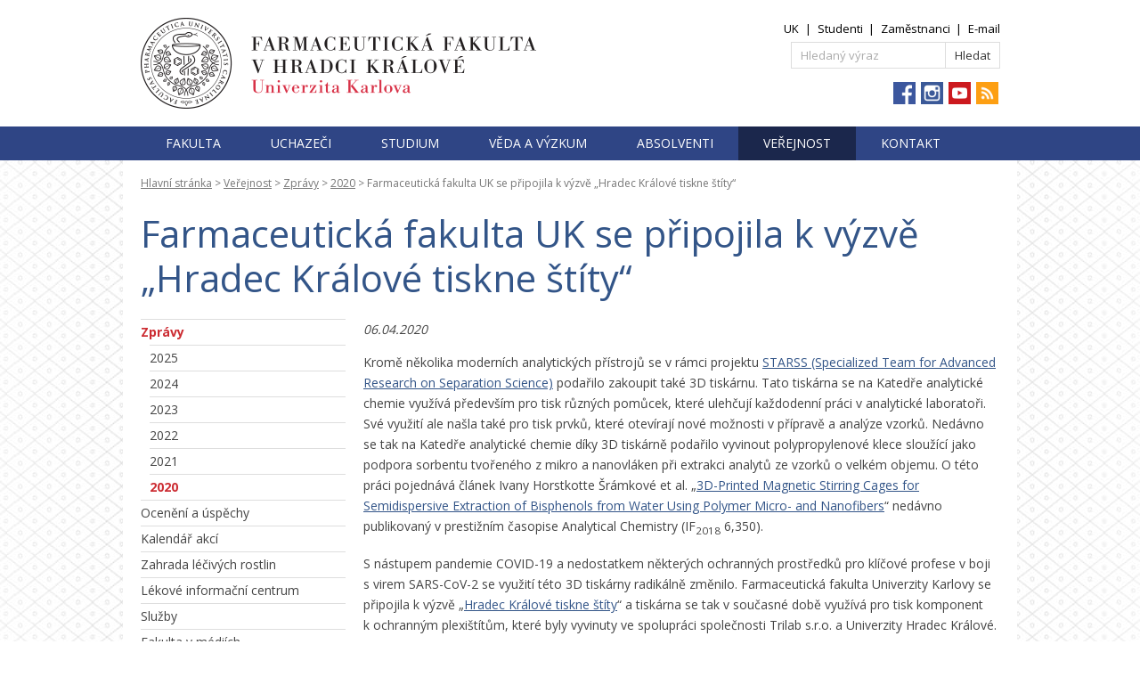

--- FILE ---
content_type: text/html; charset=utf-8
request_url: https://www.faf.cuni.cz/Verejnost/Zpravy/2020/Farmaceuticka-fakulta-tiskne-stity/
body_size: 8954
content:
<!DOCTYPE html PUBLIC "-//W3C//DTD XHTML 1.0 Transitional//EN" "http://www.w3.org/TR/xhtml1/DTD/xhtml1-transitional.dtd">
<html xmlns="http://www.w3.org/1999/xhtml" >
<head id="head"><title>
	Farmaceutick&#225; fakulta UK se připojila k v&#253;zvě „Hradec Kr&#225;lov&#233; tiskne št&#237;ty“ | Farmaceutick&#225; fakulta Univerzity Karlovy
</title><meta name="description" content="Kromě moderních analytických přístrojů se v rámci projektu STARSS podařilo zakoupit také 3D tiskárnu. S nástupem pandemie COVID-19 se využití tiskárny radikálně změnilo, tiskárna se využívá pro tisk komponent k ochranným plexištítům." /> 
<meta http-equiv="content-type" content="text/html; charset=UTF-8" /> 
<meta http-equiv="pragma" content="no-cache" /> 
<meta http-equiv="content-style-type" content="text/css" /> 
<meta http-equiv="content-script-type" content="text/javascript" /> 
<meta name="keywords" content="akce, konference, novinky, ocenění, služby, zprávy" /> 
<link href="/CMSPages/GetResource.ashx?stylesheetname=FAF" type="text/css" rel="stylesheet"/>
<link href="https://fonts.googleapis.com/css?family=Open+Sans:400,800,700,300&amp;subset=latin,latin-ext" rel="stylesheet" type="text/css">
<script src="/CMSScripts/Custom/FAF/jquery-1.11.2.min.js" type="text/javascript"></script>

 
<link href="/favicon.ico" type="image/x-icon" rel="shortcut icon"/>
<link href="/favicon.ico" type="image/x-icon" rel="icon"/>
<link href="/CMSPages/GetResource.ashx?stylesheetfile=/CMSScripts/Custom/FAF/fancybox/jquery.fancybox.css" type="text/css" rel="stylesheet"/>
<link href="/CMSPages/GetResource.ashx?_webparts=677" type="text/css" rel="stylesheet"/>
</head>
<body class="LTR Safari Chrome Safari142 Chrome142 CSCZ ContentBody" >
    
    <form method="post" action="/Verejnost/Zpravy/2020/Farmaceuticka-fakulta-tiskne-stity/" onsubmit="javascript:return WebForm_OnSubmit();" id="form">
<div class="aspNetHidden">
<input type="hidden" name="__CMSCsrfToken" id="__CMSCsrfToken" value="Mfaqtm6wyqsop0dzW3eSiowfAa3hosWfY+KlzWOURHPPfrfbSbynFwCj4CiwZ9vZ/tnyeOGWilVUpoynktc0t/u0avYVDg+RJBZDA7LUaCo=" />
<input type="hidden" name="__EVENTTARGET" id="__EVENTTARGET" value="" />
<input type="hidden" name="__EVENTARGUMENT" id="__EVENTARGUMENT" value="" />

</div>

<script type="text/javascript">
//<![CDATA[
var theForm = document.forms['form'];
if (!theForm) {
    theForm = document.form;
}
function __doPostBack(eventTarget, eventArgument) {
    if (!theForm.onsubmit || (theForm.onsubmit() != false)) {
        theForm.__EVENTTARGET.value = eventTarget;
        theForm.__EVENTARGUMENT.value = eventArgument;
        theForm.submit();
    }
}
//]]>
</script>


<script src="/WebResource.axd?d=pynGkmcFUV13He1Qd6_TZHmg1N1EEAt0A4tGXlMz4KsTFel_v3GPFg4hh_r7YfFgxq8vf9_GOESXcCDySImtyA2&amp;t=638901843720898773" type="text/javascript"></script>


<script src="/CMSPages/GetResource.ashx?scriptfile=%7e%2fCMSScripts%2fCustom%2fFAF%2ffancybox%2fjquery.mousewheel-3.0.6.pack.js" type="text/javascript"></script>
<script src="/CMSPages/GetResource.ashx?scriptfile=%7e%2fCMSScripts%2fCustom%2fFAF%2ffancybox%2fjquery.fancybox.js" type="text/javascript"></script><input type="hidden" name="lng" id="lng" value="cs-CZ" />
<script type="text/javascript">
	//<![CDATA[

function PM_Postback(param) { if (window.top.HideScreenLockWarningAndSync) { window.top.HideScreenLockWarningAndSync(1080); } if(window.CMSContentManager) { CMSContentManager.allowSubmit = true; }; __doPostBack('m$am',param); }
function PM_Callback(param, callback, ctx) { if (window.top.HideScreenLockWarningAndSync) { window.top.HideScreenLockWarningAndSync(1080); }if (window.CMSContentManager) { CMSContentManager.storeContentChangedStatus(); };WebForm_DoCallback('m$am',param,callback,ctx,null,true); }
//]]>
</script>
<script src="/ScriptResource.axd?d=x6wALODbMJK5e0eRC_p1LY4qN1sjmegDpsXXCYbDxVXxJSnO5n5pOo6ijuk1mUB2lcsuBRy94muKYN4FfLFQqwuGycXgfPdDwRyMwDQblQwIGqwrpv0pqTzD1zzIowxI0&amp;t=7c776dc1" type="text/javascript"></script>
<script src="/ScriptResource.axd?d=P5lTttoqSeZXoYRLQMIScOBXxKQQETl5Y-KFHqRHrt0esjnVuK56o9FYOniGGlJPo7aB3KmOfdyTr5DjAWjQ8uVi5xfMxsF4tEcmNlBZO1veFfjwLwyGgSz0d06LMVfm0&amp;t=7c776dc1" type="text/javascript"></script>
<script src="/ScriptResource.axd?d=NHo7rzvB81m25b5lv-ojMS5o25_k0SxM1m7NE_hWZTrpg5uixvUB38KAy6iYX4CUjNlR5tOeWsM6-6WcfmTpGV0UAPTFjoegQ_IijcXm3AhV3W2CRdm2ieexhv1kPZJu0&amp;t=7c776dc1" type="text/javascript"></script>
<script src="/ScriptResource.axd?d=G7OZOzpYF9XwHB8eN29Yb0SqAEU9xjcwOwiBAMULsp275yCa0a3lrhUIb4LPYCuxXzDtXF4ExBippDcu_daJr44r07JpU3NpPAa8S4T9k1wQMhGQ5oqBbCAaC-d-ObEuyEJBR5x5mSV4vn-M_fdmpA2&amp;t=7c776dc1" type="text/javascript"></script>
<script src="/ScriptResource.axd?d=Y4RJC2UgV6Ws3MXxk43ByVeI50Dvsd2AQA5Ciw-0sMue8k9Ie07F6SZdB1cLe6YeYsQELV4ZMG2oco8YU1_rzqgQ12kH6P3uRA7y3szzB3iXnNsjo7tdmQzTPN0XaihqcqS7_4WQEdijRW6pWaVmWg2&amp;t=7c776dc1" type="text/javascript"></script>
<script type="text/javascript">
	//<![CDATA[

var CMS = CMS || {};
CMS.Application = {
  "isRTL": "false",
  "isDebuggingEnabled": false,
  "applicationUrl": "/",
  "imagesUrl": "/CMSPages/GetResource.ashx?image=%5bImages.zip%5d%2f",
  "isDialog": false
};

//]]>
</script>
<script type="text/javascript">
//<![CDATA[
function WebForm_OnSubmit() {
null;
return true;
}
//]]>
</script>

<div class="aspNetHidden">

	<input type="hidden" name="__VIEWSTATEGENERATOR" id="__VIEWSTATEGENERATOR" value="A5343185" />
	<input type="hidden" name="__SCROLLPOSITIONX" id="__SCROLLPOSITIONX" value="0" />
	<input type="hidden" name="__SCROLLPOSITIONY" id="__SCROLLPOSITIONY" value="0" />
</div>
    <script type="text/javascript">
//<![CDATA[
Sys.WebForms.PageRequestManager._initialize('manScript', 'form', ['tctxM',''], [], [], 90, '');
//]]>
</script>

    <div id="ctxM">

</div>
    
<div id="container">
  <div class="zoneTopWrap">
    <div class="inner">
      <div class="zoneLogo">
        <p><a href="/"><img alt="Farmaceutická fakulta Univerzity Karlovy" height="102" src="/App_Themes/FAF/Images/FAF-logo2017.png" width="535" /></a></p>

      </div>
      <div class="zoneTop">
        <div class="SiteLinks"><p><a href="https://www.cuni.cz/">UK</a><span>|</span><a href="https://intranet.faf.cuni.cz/Student/">Studenti</a><span>|</span><a href="https://intranet.faf.cuni.cz/Staff/">Zaměstnanci</a><span>|</span><a href="https://outlook.com/owa/faf.cuni.cz">E-mail</a></p>




</div><div class="HeadSearchBox"><div id="p_lt_zT_SearchBox_pnlSearch" class="searchBox" onkeypress="javascript:return WebForm_FireDefaultButton(event, &#39;p_lt_zT_SearchBox_btnSearch&#39;)">
	
    <label for="p_lt_zT_SearchBox_txtWord" id="p_lt_zT_SearchBox_lblSearch" style="display:none;">Hledat:</label>
    <input type="hidden" name="p$lt$zT$SearchBox$txtWord_exWatermark_ClientState" id="p_lt_zT_SearchBox_txtWord_exWatermark_ClientState" /><input name="p$lt$zT$SearchBox$txtWord" type="text" maxlength="1000" id="p_lt_zT_SearchBox_txtWord" class="form-control" />
    <input type="submit" name="p$lt$zT$SearchBox$btnSearch" value="Hledat" id="p_lt_zT_SearchBox_btnSearch" class="btn btn-default" />
    
    <div id="p_lt_zT_SearchBox_pnlPredictiveResultsHolder" class="predictiveSearchHolder">

	</div>

</div>
</div>

<div class="topHeaderSocialIcon">
<ul>
	<li><a href="https://www.facebook.com/UKFaF/" title="Facebook"><img alt="Facebook" height="25" src="/Images/icons/fb.aspx" /></a></li>
	<li><a href="https://www.instagram.com/farmacie_uk_hk/" title="Instagram"><img alt="Instagram" height="25" src="/Images/icons/instagram.aspx" /></a></li>
	<!--	<li><a href="https://twitter.com/faf_cuni" title="Twitter"><img alt="Twitter" height="25" src="/Images/icons/twitter.aspx" /></a></li> -->
	<li><a href="https://www.youtube.com/user/UniKarlova" title="YouTube"><img alt="YouTube" height="25" src="/Images/icons/youtube.aspx" /></a></li>
	<li><a href="https://www.faf.cuni.cz/Verejnost/Zpravy/?rss=Zpravy" title="RSS News"><img alt="RSS" height="25" src="/Images/icons/rss-icon.aspx" /></a></li>
</ul>
</div>





      </div>
      <div class="clear">
      </div>
    </div>
  </div>
  <!-- Menu -->
  <div class="zoneMenuWrap">
    <div class="inner">
      <div class="zoneMenu">
        <div class="SimpleMenu">
	<ul id="tm" class="CMSListMenuUL">
		<li class="CMSListMenuLI">
			<a class="CMSListMenuLink" href="/Fakulta/">Fakulta</a>
			<ul class="CMSListMenuUL">
				<li class="CMSListMenuLI">
					<a class="CMSListMenuLink" href="/Fakulta/Predstaveni-fakulty/">Představení&nbsp;fakulty</a>
				</li>
				<li class="CMSListMenuLI">
					<a class="CMSListMenuLink" href="/Fakulta/Historie/">Historie</a>
				</li>
				<li class="CMSListMenuLI">
					<a class="CMSListMenuLink" href="/Fakulta/Uredni-deska/">Úřední&nbsp;deska</a>
				</li>
				<li class="CMSListMenuLI">
					<a class="CMSListMenuLink" href="/Fakulta/Organizacni-struktura/">Organizační&nbsp;struktura</a>
				</li>
				<li class="CMSListMenuLI">
					<a class="CMSListMenuLink" href="/Fakulta/Dokumenty/">Dokumenty&nbsp;a&nbsp;předpisy</a>
				</li>
				<li class="CMSListMenuLI">
					<a class="CMSListMenuLink" href="/Fakulta/Evropske-projekty/">Evropské&nbsp;projekty</a>
				</li>
				<li class="CMSListMenuLI">
					<a class="CMSListMenuLink" href="/Fakulta/Uredni-deska/Vyberova-rizeni/">Pracovní&nbsp;pozice</a>
				</li>
				<li class="CMSListMenuLI">
					<a class="CMSListMenuLink" href="/Fakulta/Benefity/">Benefity&nbsp;pro&nbsp;zaměstnance</a>
				</li>
				<li class="CMSListMenuLI">
					<a class="CMSListMenuLink" href="/IT-info/">Návody,&nbsp;IT</a>
				</li>
				<li class="CMSListMenuLI">
					<a class="CMSListMenuLink" href="/Fakulta/Spolky/SpVCMF/">Spolky</a>
				</li>
				<li class="CMSListMenuLI">
					<a class="CMSListMenuLink" href="/Fakulta/Galerie/">Galerie&nbsp;fotografií</a>
				</li>
				<li class="CMSListMenuLILast">
					<a class="CMSListMenuLink" href="/Fakulta/Kontakty/">Kontakt</a>
				</li>

			</ul>
		</li>
		<li class="CMSListMenuLI">
			<a class="CMSListMenuLink" href="/Prihlaseni/">Uchazeči</a>
			<ul class="CMSListMenuUL">
				<li class="CMSListMenuLI">
					<a class="CMSListMenuLink" href="/dny-otevrenych-dveri/">Den&nbsp;otevřených&nbsp;dveří</a>
				</li>
				<li class="CMSListMenuLI">
					<a class="CMSListMenuLink" href="/Prihlaseni/Bakalarske-a-magisterske-studium/">Bakalářské&nbsp;a&nbsp;magisterské&nbsp;studium</a>
				</li>
				<li class="CMSListMenuLI">
					<a class="CMSListMenuLink" href="/PhD/">Doktorské&nbsp;studium</a>
				</li>
				<li class="CMSListMenuLI">
					<a class="CMSListMenuLink" href="/Prihlaseni/Proc-FAF/">Proč&nbsp;studovat&nbsp;u&nbsp;nás</a>
				</li>
				<li class="CMSListMenuLILast">
					<a class="CMSListMenuLink" href="https://is.cuni.cz/studium/prijimacky/">Přihláška&nbsp;ke&nbsp;studiu</a>
				</li>

			</ul>
		</li>
		<li class="CMSListMenuLI">
			<a class="CMSListMenuLink" href="/Studium/">Studium</a>
			<ul class="CMSListMenuUL">
				<li class="CMSListMenuLI">
					<a class="CMSListMenuLink" href="/Studium/Bakalarske/">Bakalářské&nbsp;studium</a>
				</li>
				<li class="CMSListMenuLI">
					<a class="CMSListMenuLink" href="/Studium/Magisterske/">Magisterské&nbsp;studium</a>
				</li>
				<li class="CMSListMenuLI">
					<a class="CMSListMenuLink" href="/Studium/Doktorske/">Doktorské&nbsp;studium</a>
				</li>
				<li class="CMSListMenuLI">
					<a class="CMSListMenuLink" href="/Studium/Rigorozni-rizeni/">Rigorózní&nbsp;řízení</a>
				</li>
				<li class="CMSListMenuLI">
					<a class="CMSListMenuLink" href="/CZV/">Celoživotní&nbsp;vzdělávání</a>
				</li>
				<li class="CMSListMenuLI">
					<a class="CMSListMenuLink" href="/Studium/Zahranici/">Studium&nbsp;v&nbsp;zahraničí</a>
				</li>
				<li class="CMSListMenuLILast">
					<a class="CMSListMenuLink" href="/Pruvodce/">Průvodce&nbsp;pro&nbsp;studenty&nbsp;1.&nbsp;ročníku</a>
				</li>

			</ul>
		</li>
		<li class="CMSListMenuLI">
			<a class="CMSListMenuLink" href="/Veda/">Věda&nbsp;a&nbsp;výzkum</a>
			<ul class="CMSListMenuUL">
				<li class="CMSListMenuLI">
					<a class="CMSListMenuLink" href="/Veda/Top-veda/">TOP&nbsp;fakulta&nbsp;ve&nbsp;vědě</a>
				</li>
				<li class="CMSListMenuLI">
					<a class="CMSListMenuLink" href="/Veda/Oblasti-vyzkumu/">Oblasti&nbsp;výzkumu</a>
				</li>
				<li class="CMSListMenuLI">
					<a class="CMSListMenuLink" href="https://portal.faf.cuni.cz/Projects/">Výzkumné&nbsp;projekty</a>
				</li>
				<li class="CMSListMenuLI">
					<a class="CMSListMenuLink" href="/Veda/Vedecko-pedagogicke-tituly/">Vědecko-pedagogické&nbsp;tituly</a>
				</li>
				<li class="CMSListMenuLI">
					<a class="CMSListMenuLink" href="http://portal.faf.cuni.cz/Publications/">Publikační&nbsp;činnost</a>
				</li>
				<li class="CMSListMenuLI">
					<a class="CMSListMenuLink" href="/Veda/GAP/">Granty&nbsp;a&nbsp;projekty</a>
				</li>
				<li class="CMSListMenuLI">
					<a class="CMSListMenuLink" href="http://portal.faf.cuni.cz/">Vědecký&nbsp;portál</a>
				</li>
				<li class="CMSListMenuLILast">
					<a class="CMSListMenuLink" href="https://portal.faf.cuni.cz/Technology-transfer/">Transfer&nbsp;technologií</a>
				</li>

			</ul>
		</li>
		<li class="CMSListMenuLI">
			<a class="CMSListMenuLink" href="/absolvent/">Absolventi</a>
			<ul class="CMSListMenuUL">
				<li class="CMSListMenuLI">
					<a class="CMSListMenuLink" href="/absolvent/dejte-nam-o-sobe-vedet/">Registrace&nbsp;absolventů</a>
				</li>
				<li class="CMSListMenuLI">
					<a class="CMSListMenuLink" href="/absolvent/Alumni/">Klub&nbsp;Alumni&nbsp;UK</a>
				</li>
				<li class="CMSListMenuLI">
					<a class="CMSListMenuLink" href="/Studium/Celozivotni-vzdelavani">Celoživotní&nbsp;vzdělávání</a>
				</li>
				<li class="CMSListMenuLILast">
					<a class="CMSListMenuLink" href="/absolvent/Benefity-pro-zamestnance-a-absolventy/">Benefity&nbsp;pro&nbsp;zaměstnance&nbsp;a&nbsp;absolventy</a>
				</li>

			</ul>
		</li>
		<li class="CMSListMenuHighlightedLI">
			<a class="CMSListMenuLinkHighlighted" href="/Verejnost/">Veřejnost</a>
			<ul class="CMSListMenuUL">
				<li class="CMSListMenuHighlightedLI">
					<a class="CMSListMenuLinkHighlighted" href="/Verejnost/Zpravy/">Zprávy</a>
				</li>
				<li class="CMSListMenuLI">
					<a class="CMSListMenuLink" href="/Verejnost/Oceneni-a-uspechy/">Ocenění&nbsp;a&nbsp;úspěchy</a>
				</li>
				<li class="CMSListMenuLI">
					<a class="CMSListMenuLink" href="/Verejnost/Konference/">Kalendář&nbsp;akcí</a>
				</li>
				<li class="CMSListMenuLI">
					<a class="CMSListMenuLink" href="/Zahrada-lecivych-rostlin/">Zahrada&nbsp;léčivých&nbsp;rostlin</a>
				</li>
				<li class="CMSListMenuLI">
					<a class="CMSListMenuLink" href="/LIC/">Lékové&nbsp;informační&nbsp;centrum&nbsp;</a>
				</li>
				<li class="CMSListMenuLI">
					<a class="CMSListMenuLink" href="/Verejnost/Sluzby/">Služby</a>
				</li>
				<li class="CMSListMenuLI">
					<a class="CMSListMenuLink" href="/Verejnost/Napsali-o-nas/">Fakulta&nbsp;v&nbsp;médiích</a>
				</li>
				<li class="CMSListMenuLI">
					<a class="CMSListMenuLink" href="/Verejnost/Galerie-Na-Moste/">Galerie&nbsp;Na&nbsp;Mostě</a>
				</li>
				<li class="CMSListMenuLI">
					<a class="CMSListMenuLink" href="/Verejnost/Detska-skupina/">Dětská&nbsp;skupina&nbsp;Fafík</a>
				</li>
				<li class="CMSListMenuLI">
					<a class="CMSListMenuLink" href="/Fakultni-skoly/">Fakultní&nbsp;školy</a>
				</li>
				<li class="CMSListMenuLILast">
					<a class="CMSListMenuLink" href="/FARMAKOS/">Farmaceutický&nbsp;korespondenční&nbsp;seminář</a>
				</li>

			</ul>
		</li>
		<li class="CMSListMenuLILast">
			<a class="CMSListMenuLink" href="/fakulta/kontakty/">Kontakt</a>
		</li>

	</ul>


</div>
        <div class="clear">
        </div>
      </div>
    </div>
  </div>
  <div class="zoneBreadcrumbsWrap">
  <div class="inner">
    <!-- Breadcrumbs -->
    <div class="zoneBreadcrumbs">
<div class="breadcrumbsBox">
<a href="/">Hlavní stránka</a>&#160;&gt;&#160;<a href="/Verejnost/" class="CMSBreadCrumbsLink">Veřejnost</a> &gt; <a href="/Verejnost/Zpravy/" class="CMSBreadCrumbsLink">Zpr&#225;vy</a> &gt; <a href="/Verejnost/Zpravy/2020/" class="CMSBreadCrumbsLink">2020</a> &gt; <span  class="CMSBreadCrumbsCurrentItem">Farmaceutick&#225; fakulta UK se připojila k v&#253;zvě „Hradec Kr&#225;lov&#233; tiskne št&#237;ty“</span>
</div>    </div>
    <div class="clear">
    </div>
  </div>
</div>

  
  <!-- Content -->
  <div class="zoneMainContent">
    

<div class="twoColumnsLeft innerContent">
  <h1>Farmaceutická fakulta UK se připojila k výzvě „Hradec Králové tiskne štíty“




</h1>
  <div class="left"><div class="padding"><div class="leftBoxCSSlist menuGap">
	<ul id="lm" class="LeftCMSListMenuUL">
		<li class="LeftCMSListMenuHighlightedLI">
			<a class="LeftCMSListMenuLinkHighlighted" href="/Verejnost/Zpravy/">Zprávy</a>
			<ul class="LeftCMSListMenuUL">
				<li class="LeftCMSListMenuLI">
					<a class="LeftCMSListMenuLink" href="/Verejnost/Zpravy/2025/">2025</a>
				</li>
				<li class="LeftCMSListMenuLI">
					<a class="LeftCMSListMenuLink" href="/Verejnost/Zpravy/2024/">2024</a>
				</li>
				<li class="LeftCMSListMenuLI">
					<a class="LeftCMSListMenuLink" href="/Verejnost/Zpravy/2023/">2023</a>
				</li>
				<li class="LeftCMSListMenuLI">
					<a class="LeftCMSListMenuLink" href="/Verejnost/Zpravy/2022/">2022</a>
				</li>
				<li class="LeftCMSListMenuLI">
					<a class="LeftCMSListMenuLink" href="/Verejnost/Zpravy/2021/">2021</a>
				</li>
				<li class="LeftCMSListMenuHighlightedLILast">
					<a class="LeftCMSListMenuLinkHighlighted" href="/Verejnost/Zpravy/2020/">2020</a>
				</li>

			</ul>
		</li>
		<li class="LeftCMSListMenuLI">
			<a class="LeftCMSListMenuLink" href="/Verejnost/Oceneni-a-uspechy/">Ocenění a úspěchy</a>
		</li>
		<li class="LeftCMSListMenuLI">
			<a class="LeftCMSListMenuLink" href="/Verejnost/Konference/">Kalendář akcí</a>
		</li>
		<li class="LeftCMSListMenuLI">
			<a class="LeftCMSListMenuLink" href="/Zahrada-lecivych-rostlin/">Zahrada léčivých rostlin</a>
		</li>
		<li class="LeftCMSListMenuLI">
			<a class="LeftCMSListMenuLink" href="/LIC/">Lékové informační centrum </a>
		</li>
		<li class="LeftCMSListMenuLI">
			<a class="LeftCMSListMenuLink" href="/Verejnost/Sluzby/">Služby</a>
		</li>
		<li class="LeftCMSListMenuLI">
			<a class="LeftCMSListMenuLink" href="/Verejnost/Napsali-o-nas/">Fakulta v médiích</a>
		</li>
		<li class="LeftCMSListMenuLI">
			<a class="LeftCMSListMenuLink" href="/Verejnost/Galerie-Na-Moste/">Galerie Na Mostě</a>
		</li>
		<li class="LeftCMSListMenuLI">
			<a class="LeftCMSListMenuLink" href="/Verejnost/Detska-skupina/">Dětská skupina Fafík</a>
		</li>
		<li class="LeftCMSListMenuLI">
			<a class="LeftCMSListMenuLink" href="/Fakultni-skoly/">Fakultní školy</a>
		</li>
		<li class="LeftCMSListMenuLILast">
			<a class="LeftCMSListMenuLink" href="/FARMAKOS/">Farmaceutický korespondenční seminář</a>
		</li>

	</ul>


<div class="clear"></div></div>
  </div></div>
  <div class="center"><div class="textContent">



</div>
<p class="DatumVydani"><i>06.04.2020</i></p>
<div class="TextContent"><p>Kromě několika moderních analytických přístrojů se v rámci projektu <a href="https://portal.faf.cuni.cz/Projects/STARSS/">STARSS (Specialized Team for Advanced Research on Separation Science)</a> podařilo zakoupit také 3D tiskárnu. Tato tiskárna se na Katedře analytické chemie využívá především pro tisk různých pomůcek, které ulehčují každodenní práci v analytické laboratoři. Své využití ale našla také pro tisk prvků, které otevírají nové možnosti v přípravě a analýze vzorků. Nedávno se tak na Katedře analytické chemie díky 3D tiskárně podařilo vyvinout polypropylenové klece sloužící jako podpora sorbentu tvořeného z&nbsp;mikro a nanovláken při extrakci analytů ze vzorků o velkém objemu. O této práci pojednává článek Ivany Horstkotte Šrámkové et al. &bdquo;<a href="https://doi.org/10.1021/acs.analchem.9b05455">3D-Printed Magnetic Stirring Cages for Semidispersive Extraction of Bisphenols from Water Using Polymer Micro- and Nanofibers</a>&ldquo; nedávno publikovaný v&nbsp;prestižním časopise Analytical Chemistry (IF<sub>2018</sub> 6,350).</p>

<p>S nástupem pandemie COVID-19 a nedostatkem některých ochranných prostředků pro klíčové profese v boji s virem SARS-CoV-2 se využití této 3D tiskárny radikálně změnilo. Farmaceutická fakulta Univerzity Karlovy se připojila k výzvě &bdquo;<a href="http://www.hradectisknestity.cz/">Hradec Králové tiskne štíty</a>&ldquo; a tiskárna se tak v současné době využívá pro tisk komponent k&nbsp;ochranným plexištítům, které byly vyvinuty ve spolupráci společnosti Trilab s.r.o. a Univerzity Hradec Králové.</p>

<p style="text-align:center;">
<a class="FAFFancyImage" href="/Verejnost/Zpravy/2020/Farmaceuticka-fakulta-tiskne-stity/Obr1/" data-fancybox-group="gallery" title="Dvoud&#237;ln&#225; 3D tištěn&#225; klec pro uchycen&#237; vl&#225;kenn&#233;ho sorbentu spojen&#225; magnetick&#253;m m&#237;chadlem (Anal. Chem. 2020, 92, 5, 3964-3971)"><img src="/getattachment/6ef64b56-7bd7-4f05-a060-77bd9fa8d666/Obr1.aspx?height=150" alt="Obr1" /></a><a class="FAFFancyImage" href="/Verejnost/Zpravy/2020/Farmaceuticka-fakulta-tiskne-stity/Obr2/" data-fancybox-group="gallery" title="3D tisk&#225;rna během tisku komponent k ochrann&#253;m plexišt&#237;tům"><img src="/getattachment/19f4128e-406d-4acb-8ee7-6c3a7ab64394/Obr2.aspx?height=150" alt="Obr2a" /></a><a class="FAFFancyImage" href="/Verejnost/Zpravy/2020/Farmaceuticka-fakulta-tiskne-stity/Obr3/" data-fancybox-group="gallery" title="Hotov&#233; v&#253;tisky připraven&#233; k sestaven&#237; ochrann&#253;ch plexišt&#237;tů"><img src="/getattachment/cb8a23d2-a2a2-47c9-b1d6-2a34e875b6c4/Obr3.aspx?height=150" alt="Obr3" /></a><a class="FAFFancyImage" href="/Verejnost/Zpravy/2020/Farmaceuticka-fakulta-tiskne-stity/3d-tisk-proti-covid/" data-fancybox-group="gallery" title="3D tisk proti COVID-19"><img src="/getattachment/7f1b425b-ccbc-490b-aa1c-b42e82d8cbcf/3d-tisk-proti-covid.aspx?height=150" alt="3d-tisk-proti-covid" /></a>
</p>

<p><small>Text: Kolektiv Katedry analytické chemie Farmaceutické fakulty UK<br />
Fotografie: Kolektiv Katedry analytické chemie a www.hradectisknestity.cz</small></p>
</div>
</div>
  <div class="clear"></div>
</div>

    <div class="clear">
    </div>
  </div>
  <!-- Footer zone -->
  <div class="zoneFooter">
    <div class="inner">
      <div class="left"><div class="padding"><p>&copy; 2023 Univerzita Karlova,&nbsp;Farmaceutická fakulta&nbsp;v Hradci Králové | <a href="/Fakulta/Dokumenty/Website-information/">O webu a cookies</a> | <a href="https://www.kentico.com/" rel="nofollow">Kentico CMS</a></p>




</div></div>
      <div class="right"><div class="padding"></div></div>
      <div class="clear"></div>
    </div>
  </div>
</div>

    
    

<script type="text/javascript">
	//<![CDATA[
if (typeof(Sys.Browser.WebKit) == 'undefined') {
    Sys.Browser.WebKit = {};
}
if (navigator.userAgent.indexOf('WebKit/') > -1) {
    Sys.Browser.agent = Sys.Browser.WebKit;
    Sys.Browser.version = parseFloat(navigator.userAgent.match(/WebKit\/(\d+(\.\d+)?)/)[1]);
    Sys.Browser.name = 'WebKit';
}
//]]>
</script>
<script type="text/javascript">
	//<![CDATA[
$(document).ready(function() {
	$(".FAFFancyImage").fancybox({
    'type' : 'image',
    helpers : {
				title : {
					type : 'inside'
                    }
				}
    });
});
//]]>
</script>
<script type="text/javascript">
//<![CDATA[

var callBackFrameUrl='/WebResource.axd?d=beToSAE3vdsL1QUQUxjWdVL1kgJt_qD8QLfz7KRSSG7p1xaOrNKR7oCnqLpG8dzXhEn3ceywlPCNMFbqwig9ng2&t=638901843720898773';
WebForm_InitCallback();
theForm.oldSubmit = theForm.submit;
theForm.submit = WebForm_SaveScrollPositionSubmit;

theForm.oldOnSubmit = theForm.onsubmit;
theForm.onsubmit = WebForm_SaveScrollPositionOnSubmit;
Sys.Application.add_init(function() {
    $create(Sys.Extended.UI.TextBoxWatermarkBehavior, {"ClientStateFieldID":"p_lt_zT_SearchBox_txtWord_exWatermark_ClientState","WatermarkCssClass":" watermark","WatermarkText":"Hledaný výraz","id":"p_lt_zT_SearchBox_txtWord_exWatermark"}, null, null, $get("p_lt_zT_SearchBox_txtWord"));
});
//]]>
</script>
  <input type="hidden" name="__VIEWSTATE" id="__VIEWSTATE" value="lQ4yrNfeMkDiuwXijHo1qIE1WxKRSzyGEhuZQ2jIR1p0c2pK4G6jLMnw2Td7+5jTi/N91wEJIFXlwjHjBj21a5iI+OOIEXgUjF8OA5Ls/rgT7a30K43AzsUXkEhZfjbzwKmnpX/DX5HIBkpYDTX0q4kvkNoblbtTM2mbtMmEKJ86/GZbN1qaorUC/ce35B3+Yq8JjDc1+ZxogxVS78Rnk7/AhvItHJJ1WA5fYuVBy9RzmRnEyCqnJ17rJanQYAGG7wPqrPw4vCgeuZ1/HC4j5UtFXcWGOGtMYilo9FVmqOVsKWpp/VPRXoP+gRSk3Q3koVBaiQ/8a33O4T+LcYJv9uMtD6beC2UNKsV3Fbnqf1bc5+ESv2xXttVws1W3wNMTXJMe0/tHWDDtxxkiFtMJ3LiglhZ/WRcHGAshsJEXe7PqKv891MtlqxlKHRtiMKHhXQX5NTMR1JwFZ52XdfCh3k3mjvHrSOQtDZaIIlt/i3DlRWJ9GAmxpvrkLl0x8cesyDd/Y0Ab66UPJx8N4LMjOsRISkXKgwLc+XSf+qdqtoctvoC9UM7iLutkKDwD7NqXL0ofjWnce1erwl35q6THevSqUHzXK50fUpN+VfullkaS98KR4tFe681BHgc1s0XcGoDXxcyMLI6+1x2uQjwBOW1UGMgscZBjoOpMssexw+ArzX65gXFuZiF/R1dnKvGJBSpZ/Mej1g8UxkaKXhOYr975vOwnx7ZNVl05E+9eOANoBGP3jEBn2Ej/E8Jqv4BSjeExh0FnNqm+0fpa4lz358+1G4PcnqjhSpbHM1jtSG2FSBaK6W/xkVKpYvSbKP0NdbjjPgsZpagBVMZKqOLc3t95fG/[base64]/mJXT5q4KOKcjU9Pys66NTU4ghwcXfIoEuSDbxgKsQkiZ3QSm1JB8PeCGJPkFkOKiZbRZ3kkd/2GOcskevb400JuJ9oFa/oVYH5f24TdKbhljblyR1NK1iKtKg5WQluMCJ4szIcF8htqjVz9pUyrZYYNTaIioz3PkI09P2Bezb4CX/Lipj34T+7ySHOAFURgpzDoinIG/Oh52rcK4IhdVkC36sbUbyEfmg/kxFHVqh2MlJfqf5t04tHANMrxnR8UXrO1YOGc7YAj2M5pEJDa2UJPADZwva+7ScppI8biojHwbQVzGqH9zeKTNHaKD+Qatm+0ft6MGC8NEZEZPKdq3k8SeeoGTVFzJsmGiGPy2hXN9ABIGtwL/MXjgQfMrd2vE7+U6kiu1DfDb5CQ8yHbE2lQ1TqqDWYbIV1Hj+Ini//7KxVfwa7SUo7lih9EaNEeGqrJjgtMj/Eom2aF8pXvLw81dqpYN8IvEBWIZ3KBeg/UQnWn4nSQl1rCerEQQmAHDihXIOS8iii6Vhm2EKpwWeplIVFnpttrBQIsBnngNgOQtBA1zVMqUgSDKdQBQfVhQztOwJ0+1oJ+Bz4SVkGOxs3q6EnMJ69UjeG8mcNVeHiU3pT8AJXHqLmur77fP0mRxa2SqNAtzsGtdmxPsZil6TSp6Ju8MyGiT2MYwG3k/uwA7kc2yY85MQmUyy4tQ91kOn0sgFO1ohNTWyYBBibTuRk4o/4ft80c5Zvy6Z9c4defkP7CvDblCmOUEFLCeFQnNmbUd0mZovDqmDPeEUuNtgINIhitedFnyqbYzyXFzJmAB3wFCPzY4WC34RlW9kMGNmxBv3ySA0bttuiGHyVm7mnxBFNPNQYTp+16erxbqkvt/UO5LVYDaAnDm0YW+plFG1Yw+izlgyYfH/PU6ul8IB7CVhoU7+9MVekMRrn5IQfe7lZ1K13tpTL+Io8uyQjkznoCm3AoDQjvKC2sSxi9RV+3n4f2dOGZdlsoXHRPbxgF22nQMMOqkBetoOencY9GQUzddzxynwMIRU/hAwAz+WgH8Q616agJTLIoZOazh0z/D1g1/4G4tXNb3h1a2IPfgoLq2hLImV0WNVg/FwDPmgBihTHv8w0+cLYZuEo/uGInTvGkWYGFV0RG04epOp4ziSwNSuPZnY9P9Mw9vURwzxulMXPtNgNqVM8jyO6l4VGImcTaLAx5ZU2d5ERwCS4ko=" />
  <script type="text/javascript"> 
      //<![CDATA[
      if (window.WebForm_InitCallback) { 
        __theFormPostData = '';
        __theFormPostCollection = new Array();
        window.WebForm_InitCallback(); 
      }
      //]]>
    </script>
  </form>
</body>
</html>


--- FILE ---
content_type: text/css; charset=utf-8
request_url: https://www.faf.cuni.cz/CMSPages/GetResource.ashx?stylesheetname=FAF
body_size: 3355
content:
@import url("/CMSPages/GetResource.ashx?stylesheetname=FAFCommon");h1,h2,h3,h4,h5{color:#358}h1 a,h2 a,h3 a,h4 a,h5 a{color:#358}h1 a:hover,h2 a:hover,h3 a:hover,h4 a:hover,h5 a:hover{color:#358}h1 a:visited,h2 a:visited,h3 a:visited,h4 a:visited,h5 a:visited{color:#358}a{color:#358}a:visited{color:#358}.zoneTopWrap{background-color:#21305d;background-color:#fff}.zoneMenuWrap{background:#2f4585}.centered{text-align:center}.bg-gray{background-color:#eaeff2}.bg-darkblue{background-color:#2f4585;color:#fff}.bg-lightred{background-color:#eab2b9}.bg-lightblue{background-color:#bcc8eb}.dark{color:#444}.white{color:#fff}.blue-content a{color:#fff}.zoneLogo{padding:20px 0 20px 0}.zoneTop .SiteLinks{color:#000}.zoneTop .SiteLinks a{color:#000}.zoneTop .languageSelectionWithCultures{color:#000}.zoneTop .languageSelectionWithCultures a{color:#000}.zoneMenu{color:#fff}.zoneMenu ul{}.zoneMenu ul li a{color:#fff}.zoneMenu .CMSListMenuLinkHighlighted{background-color:#1b274c;color:#fff}.zoneMenu .CMSListMenuLink:hover{background-color:#3a55a3}.SimpleMenu UL{Float:left;Background:#2f4585;Padding:0;Margin:0;List-style-type:none}.SimpleMenu UL UL{Display:none}.SimpleMenu UL LI:hover UL{Display:block;Border-top:none;Width:310px;Position:absolute}.SimpleMenu UL LI UL LI{text-transform:none;float:none;text-align:left}.zoneFooter{}.PersonsBox{padding:5px}.PersonsBox .label{float:left;width:200px}.PersonsBox .ColR{width:auto;margin-left:200px}.UDListItemHP h2{padding-bottom:0}.UDFilledUnder,.UDFilledUnder a{color:#777}.UDDate{padding-bottom:1em}.UDItemHP{line-height:1.3em;padding-bottom:1em}.ODtable .tableheader{font-weight:bold}.ODtable tbody tr:nth-child(odd){background:#eee}.ODtable tbody tr td{padding-top:12px;padding-bottom:12px;padding-right:7px;padding-left:7px}.ODneplatne{text-decoration:line-through}.ZpravaSummary{margin:0 0 20px 0}.ZpravaSummaryImg{float:left;margin:0 0 0 0}.ZpravaSummaryText{margin-left:170px}.ZpravaSummaryText h3{padding:0 0 0 0}.ZpravaSummaryText .datum{padding:0 0;color:#444;font-size:12px}.NapsalionasSummary{margin:0 0 20px 0}.NapsalionasSummaryImg{float:left;margin:5px 0 0 0}.NapsalionasSummaryText{margin-left:65px}.NapsalionasSummaryText .datum{padding:0 0;color:#444;font-size:12px}.NapsalionasSummaryText h3{padding:0 0 0 0}.UdalostDne{padding:0;margin-bottom:1.5em;overflow:hidden;width:100%}.UdalostDne .CalIcon{float:left;width:106px;height:61px;background:transparent url(/App_Themes/FAF/Images/calendar_blue.png) no-repeat top center;text-align:center;line-height:100%;padding-top:40px;margin-top:5px;margin-right:15px;color:#2f4585}.UdalostDne .CalIcon .number{padding-top:5px;font-size:170%;font-weight:bold}.UdalostDne .content{float:left;padding-top:0;width:80%}.UdalostDne .content .header{padding-top:0;padding-bottom:3px;font-weight:normal;font-size:110%}.UdalostDne .content a{text-decoration:underline}.HP .TableObory a{color:#444;text-decoration:none}.HP .TableObory a:hover{text-decoration:underline}.HP .TableObory h2 a{color:#358;text-decoration:none}.HP .TableObory td{line-height:1.5em}.HP .TableObory td small{line-height:1.3em}.HP .RCol1{padding-bottom:1em}.HP .RCol1 .label{background-color:maroon;border-bottom:solid 1px #fff;height:40px;padding:10px 10px;vertical-align:bottom;width:230px;text-transform:uppercase;line-height:1em}.HP .RCol1 a{color:#fff;text-decoration:none}.HP .RCol1 a:hover{text-decoration:underline}.HP .HeroImageHP{max-width:668px;overflow:hidden}.HP .Aktuality li{padding-bottom:.3em}.HP .Aktuality ul{overflow:hidden}#customHPSlider{margin-bottom:0}#customHPSlider .bx-wrapper{margin-bottom:0;position:relative}#customHPSlider .bx-wrapper .bx-viewport{moz-box-shadow:0 0 0 #ccc;-webkit-box-shadow:0 0 0 #ccc;box-shadow:0 0 0 #ccc;left:0;border:0}#customHPSlider .bx-wrapper .bx-viewport ul{padding-left:0;margin-left:0;list-style-type:none;padding-bottom:0;margin-bottom:0}#customHPSlider .bx-wrapper .bx-viewport ul li{width:964px!important;background:#fff}#customHPSlider li{position:relative}#customHPSlider .content{position:absolute;bottom:0;left:0;height:96px;width:100%;background:rgba(204,44,50,.8);padding-left:20px}#customHPSlider .content.blue{background:rgba(47,69,133,.8)}#customHPSlider .content.yellow{background:rgba(204,198,44,.8);background:rgba(174,169,38,.8)}#customHPSlider .content.green{background:rgba(46,82,18,.8);background:rgba(38,68,15,.8)}#customHPSlider .content.dark{background:rgba(34,34,34,.8)}#customHPSlider .content.noBg{background:none}#customHPSlider .content h3{font-size:36px;color:#fff;margin-top:12px;margin-bottom:4px;padding:0}#customHPSlider .content a{color:#fff;font-size:18px;text-decoration:none}#customHPSlider .content a:hover{text-decoration:underline}.HP2 .ThreeColBox{float:left;width:308px;margin-top:20px}.HP2 .ThreeColBoxSpacer{float:left;width:20px;height:150px}.HP2 .ThreeColBox h2{xtext-transform:uppercase;padding-top:0}.HP2 .ThreeColBox .inner-box{padding-top:15px!important}.HP2 .ThreeColBox p.content{height:110px}.HP2 .ThreeColBox p{padding:0}.HP2 .ThreeColBox p a{color:#444;text-decoration:none}.HP2 .ThreeColBox p a:hover{text-decoration:underline}.HP2 .PartnerBox h2{xtext-transform:uppercase;padding:0}.HP2 .PartnerBox p{padding:0}.HP2 .bg-darkblue h2,.HP2 .bg-darkblue h3{color:#fff}.HP2 .blue-content a,.HP2 .blue-content a:visited{text-decoration:none;color:#fff}.HP2 .blue-content a:hover{text-decoration:underline;color:#fff}.HP2 .FBlink{padding:20px 0;line-height:1.25em}.HP2 .FBlink a{text-decoration:none;color:#444}.HP2 .HPNewsBox h2{xtext-transform:uppercase}.HP2 .NewsBox{float:left;width:308px}.HP2 .NewsBoxSpacer{float:left;width:20px;height:130px}.HP2 .NewsBoxHSpacer{float:left;width:964px;height:20px}.HP2 .NewsBox .LeftContent{float:left;width:154px;height:130px;overflow:hidden}.HP2 .NewsBox .LeftContent p{padding:0;margin:10px;font-size:10pt;line-height:1.5em}.HP2 .NewsBox .LeftContent a{color:#444;text-decoration:none}.HP2 .NewsBox .LeftContent a:hover{text-decoration:underline}.HP2 .NewsBox .RightImg{float:right;width:154px;height:130px}.HP2 .MoreNews{text-align:right}.HP2 .MoreNews a:visited{color:#358}.HP2 .HPPhotoTour{font-size:9pt}.HP2 .HPPhotoTour .PhotoItem{margin-right:19px;width:169px;float:left}.HP2 .HPPhotoTour .PhotoItem.Last{margin-right:0}.page-hero{position:relative;width:674px}.page-hero .content{position:absolute;bottom:0;left:0;height:96px;width:100%;background:rgba(204,44,50,.8);padding-left:20px;padding-right:20px;color:#fff}.page-hero .content.blue{background:rgba(47,69,133,.8)}.page-hero .content.noBg{background:none}.page-hero .content h3{font-size:34px;color:#fff;margin-top:12px;margin-bottom:4px;padding:0}.page-hero .content a{color:#fff;text-decoration:none}.page-hero .content a:hover{text-decoration:underline}.WhyFAF4Cols{width:100%}.WhyFAF4Cols td{padding:0 10px}.BizformBox input[type=text],.BizformBox textarea,.BizformBox select{padding:8px;border:solid 1px #ccc;font-family:'Open Sans',Arial,sans-serif}.BizformBox select{-webkit-appearance:field;-moz-appearance:field;appearance:field;padding:8px}.BizformBox .EditingFormTable td{padding:5px 10px 5px 0}.BizformBox .EditingFormTable td label{padding-left:0}.BizformBox .EditingFormCategoryRow{font-weight:bold}.BizformBox .EditingFormErrorLabel{color:red}.BizformBox .EditingFormInfoLabel{color:blue}.BizformBox .watermark{color:silver}.BizformBox .FieldLabel{white-space:normal!important;word-wrap:break-word!important}.BizformBox tr.LabelW15 .FieldLabel{width:15%}.BizformBox tr.LabelW20 .FieldLabel{width:20%}.BizformBox tr.LabelW25 .FieldLabel{width:25%}.BizformBox tr.LabelW30 .FieldLabel{width:30%}.BizformBox tr.LabelW35 .FieldLabel{width:35%}.BizformBox tr{vertical-align:top}.BizformBox .InfoLabel{color:red}.zoneMainContent .wide-no-border .innerContent{}.DOD .wide-box{padding:30px 20px 30px 20px}.DOD .wide-box-hero{padding:30px 20px 0 20px}.DOD .wide-box h2.title{padding-top:0;padding-bottom:1.5em;text-align:center}.DOD h1{font-size:3em}.DOD .wide-box-hero h2{font-size:18pt}.DOD .bg-gray{background-color:#eaeff2}.DOD .bg-darkblue{background-color:#2f4585;color:#fff}.DOD .bg-darkblue h2,.DOD .bg-darkblue h3{color:#fff}.DOD .dark{color:#444}.DOD .contact{font-size:160%}.DOD .contact a{text-decoration:none}.DOD .calendar{background:transparent url(/App_Themes/FAF/Images/calendar.png) no-repeat top left;width:96px;height:46px;display:inline-block;margin-right:20px;font-size:16pt;font-weight:bold;padding-top:50px;text-align:center}.DOD .ppt{background-color:transparent;background-repeat:no-repeat;background-position-x:0;background-position-y:10px;padding-left:64px;padding-bottom:.5em}.DOD .ppt h3{padding-top:0;margin-top:0;font-family:"Open Sans"}.DOD .ppt p{font-family:"Open Sans";line-height:1.7em;font-size:14px}.DOD .icon-beaker{background-image:url(/App_Themes/FAF/Images/Beaker.png)}.DOD .icon-flower{background-image:url(/App_Themes/FAF/Images/Flower.png)}.DOD .icon-DNA{background-image:url(/App_Themes/FAF/Images/DNA.png)}.DOD .icon-molecule{background-image:url(/App_Themes/FAF/Images/Molecule.png)}.DOD .icon-lab{background-image:url(/App_Themes/FAF/Images/Lab.png)}.DOD .icon-dropper{background-image:url(/App_Themes/FAF/Images/Dropper.png)}.DOD .icon-medicine{background-image:url(/App_Themes/FAF/Images/Medicine.png)}.DOD .icon-biology{background-image:url(/App_Themes/FAF/Images/Biology.png)}.DOD .icon-flask{background-image:url(/App_Themes/FAF/Images/Flask.png)}.DOD .icon-microscope{background-image:url(/App_Themes/FAF/Images/Microscope.png)}.center-content{text-align:center}.HPEN .ThreeColBox{float:left;width:308px;margin-top:20px}.HPEN .ThreeColBoxSpacer{float:left;width:20px;height:150px}.HPEN .ThreeColBox h2{xtext-transform:uppercase;padding-top:0}.HPEN .ThreeColBox .content{height:205px;overflow:hidden}.HPEN h1{font-size:4em}.HPEN .blue-content{font-size:18pt;line-height:1.5em;padding-right:20px}.HPEN .blue-content .q1{font-size:70pt;float:left;height:250px;padding-top:15px;padding-right:15px}.HPEN .blue-content .q2{font-size:24pt}.HPEN .blue-content .footer{font-size:11pt;color:#9fbdea;padding-top:1.5em;padding-bottom:0}.HPEN .HPPhotoTour{font-size:9pt}.HPEN .HPPhotoTour .PhotoItem{margin-right:19px;width:169px;float:left}.HPEN .HPPhotoTour .PhotoItem.Last{margin-right:0}table.ErasmusThesesTable{border-collapse:collapse;margin-bottom:20px;width:100%}table.ErasmusThesesTable tr td:first-child{width:25%}table.ErasmusThesesTable td{padding:5px 0 5px 10px;border-bottom:1px solid #ccc;min-height:60px}.ErasmusThesesTable thead{background-color:#2f4585;color:#fff}.ErasmusThesesTable thead th{padding:5px 0 5px 10px;min-height:60px}.ErasmusThesesTable tbody{display:table-row-group;vertical-align:middle}.button{width:auto;height:auto;font-size:12pt;xtext-transform:uppercase;line-height:40px;display:block;float:left;padding:0 16px;text-align:center;-webkit-border-radius:4px;-moz-border-radius:4px;border-radius:4px;cursor:pointer;text-decoration:none;font-weight:bold}.button:hover{background:#6d6d6d}.button.inline{float:none;display:inline-block}.button.dark{background:#363636;border:1px solid #7f7f7f;color:#fff}.button.dark:hover{background:#6d6d6d}.button.red{background:#cc2c32;border:1px solid #962025;color:#fff}.button.red:hover{background:#fff;color:#962025}.button.white{background:transparent;border:1px solid #fff;color:#fff}.button.white:hover{background:#fff;color:#000}.button.blue{background:#2f4585;border:1px solid #182444;color:#fff}.button.blue:hover{background:#fff;color:#182444}*:focus{outline:0}@font-face{font-family:'Core-icons';src:url('/App_Themes/Default/Fonts/Core-icons.eot');src:url('/App_Themes/Default/Fonts/Core-icons.svg#Core-icons') format('svg'),url('/App_Themes/Default/Fonts/Core-icons.eot?#iefix') format('embedded-opentype'),url('/App_Themes/Default/Fonts/Core-icons.ttf') format('truetype'),url('/App_Themes/Default/Fonts/Core-icons.woff') format('woff');font-weight:normal;font-style:normal}.innerContent [class^="icon-"],.innerContent [class*=" icon-"]{font-family:'Core-icons';display:inline-block;speak:none;font-style:normal;font-weight:normal;font-variant:normal;text-transform:none;line-height:1;font-size:16px;-webkit-font-smoothing:antialiased;-moz-osx-font-smoothing:grayscale}.innerContent .icon-file-default:before{content:""}.innerContent .icon-file-3gp:before{content:""}.innerContent .icon-file-accdb:before{content:""}.innerContent .icon-file-ai:before{content:""}.innerContent .icon-file-ascx:before{content:""}.innerContent .icon-file-aspx:before{content:""}.innerContent .icon-file-au:before{content:""}.innerContent .icon-file-avi:before{content:""}.innerContent .icon-file-bat:before{content:""}.innerContent .icon-file-bmp:before{content:""}.innerContent .icon-file-cs:before{content:""}.innerContent .icon-file-css:before{content:""}.innerContent .icon-file-csv:before{content:""}.innerContent .icon-file-dbm:before{content:""}.innerContent .icon-file-doc:before{content:""}.innerContent .icon-file-eps:before{content:""}.innerContent .icon-file-flv:before{content:""}.innerContent .icon-file-gif:before{content:""}.innerContent .icon-file-html:before{content:""}.innerContent .icon-file-jpeg:before{content:""}.innerContent .icon-file-js:before{content:""}.innerContent .icon-file-mdb:before{content:""}.innerContent .icon-file-mid:before{content:""}.innerContent .icon-file-mov:before{content:""}.innerContent .icon-file-mp3:before{content:""}.innerContent .icon-file-mp4:before{content:""}.innerContent .icon-file-mpeg:before{content:""}.innerContent .icon-file-mpg:before{content:""}.innerContent .icon-file-mpg4:before{content:""}.innerContent .icon-file-oga:before{content:""}.innerContent .icon-file-ogg:before{content:""}.innerContent .icon-file-ogv:before{content:""}.innerContent .icon-file-pdf:before{content:""}.innerContent .icon-file-png:before{content:""}.innerContent .icon-file-pps:before{content:""}.innerContent .icon-file-ppt:before{content:""}.innerContent .icon-file-ps:before{content:""}.innerContent .icon-file-psd:before{content:""}.innerContent .icon-file-rtf:before{content:""}.innerContent .icon-file-sln:before{content:""}.innerContent .icon-file-swf:before{content:""}.innerContent .icon-file-tif:before{content:""}.innerContent .icon-file-tiff:before{content:""}.innerContent .icon-file-txt:before{content:""}.innerContent .icon-file-vb:before{content:""}.innerContent .icon-file-wav:before{content:""}.innerContent .icon-file-webm:before{content:""}.innerContent .icon-file-wma:before{content:""}.innerContent .icon-file-wmv:before{content:""}.innerContent .icon-file-xls:before{content:""}.innerContent .icon-file-xml:before{content:""}.innerContent .icon-file-xsl:before{content:""}.innerContent .icon-file-xslt:before{content:""}.innerContent .icon-file-zip:before{content:""}.innerContent .icon-arrow-right:before{content:""}.sr-only{font-family:'Open Sans',Arial,sans-serif;font-size:13px}.FAFFancyImage img{margin:0 10px 10px 0}.GAPSearch{padding-bottom:1em}.GAPSearch input[type=text]{padding:0 8px;border:solid 1px #ccc;height:32px;line-height:32px;width:400px}.GAPSearch .watermark{color:#aaa}.GAPSearch input[type=submit]{height:34px}.GAPSearch .notice{padding-left:8px}

--- FILE ---
content_type: text/css; charset=utf-8
request_url: https://www.faf.cuni.cz/CMSPages/GetResource.ashx?stylesheetname=FAFCommon
body_size: 3910
content:
html,body,form{margin:0;padding:0;height:100%}body{font-size:14px;font-family:'Open Sans',Arial,sans-serif;color:#444;line-height:1.7em}table.td{line-height:1.7em}body.LTR,body.RTR{background:#fff url(/App_Themes/FAF/Images/bgn.jpg) center top}h1,h2,h3,h4,h5{margin:0;padding:.5em 0 .5em 0;font-weight:normal;line-height:1.2em}h1 a,h2 a,h3 a,h4 a,h5 a{text-decoration:none}h1 a:hover,h2 a:hover,h3 a:hover,h4 a:hover,h5 a:hover{text-decoration:underline}h1{font-size:3em;padding-bottom:.5em;padding-top:0}h2{font-size:20pt}h3{font-size:130%}h4{font-size:110%}h5{font-size:100%}a{text-decoration:underline}a:hover{text-decoration:none}a:visited{}img{border:none}p{margin:0;padding-bottom:1em}ul,ol{padding-left:2em;margin:0;padding-bottom:1em}input[type=text],input[type=password]{padding-left:4px;border:1px solid #cdcdcd}.ErrorMessage{color:red}.ContentPadding{padding:20px}.NoPaddingTop{padding-top:0;margin-top:0}.bold{font-weight:bold}small{font-size:9pt;line-height:1.5em}sup{line-height:100%}th{text-align:left}.mainDiv,#container{width:100%;min-width:1006px}.zoneFooter,.zoneMainContent,.zoneTopWrap,.zoneMenuWrap,.zoneBreadcrumbsWrap{width:100%}.mainDiv .inner,.zoneFooter .inner,.zoneMainContent .innerContent,.zoneTopWrap .inner,.zoneMenuWrap .inner,.zoneBreadcrumbsWrap .inner{width:1006px;margin:0 auto}.zoneMainContent,.zoneBreadcrumbsWrap{}.zoneBreadcrumbsWrap .inner{padding:10px 20px 10px 20px;width:964px;border-left:0 solid #dfded6;border-right:0 solid #dfded6;background-color:#fff;font-size:11px}.zoneMainContent .innerContent{padding:15px 20px 3em 20px;width:964px;border-left:0 solid #dfded6;border-right:0 solid #dfded6;background-color:#fff;min-height:500px}.zoneTopWrap .inner{padding:0 20px 0 20px;width:966px}.clear{height:0;line-height:0;font-size:0;clear:both;margin:0;padding:0;width:100%}.ErrorLabel{color:red}.EditMode .ErrorLabel,.PreviewMode .ErrorLabel{display:inline!important}.CMSValidator{color:red}.zoneLogo{float:left;width:50%}.zoneLogo p{padding:0}.zoneTop{float:right;width:50%;text-align:right}.zoneTop .SiteLinks{text-align:right;padding-top:0;font-size:13px;font-size:.929em;margin-top:22px}.zoneTop .SiteLinks p{padding:0;line-height:20px}.zoneTop .SiteLinks a{text-decoration:none}.zoneTop .SiteLinks span{padding:0 .51em 0 .51em}.zoneTop .SiteLinks a:hover{text-decoration:underline}.zoneTop .HeadSearchBox{padding-top:5px;padding-bottom:10px}.zoneTop .HeadSearchBox input[type=text]{font-family:'Open Sans',Arial,sans-serif;padding:5px 10px;border:1px solid #ddd;margin-right:-5px;font-size:13px;line-height:18px;height:18px}.zoneTop .HeadSearchBox input[type=submit]{font-family:'Open Sans',Arial,sans-serif;padding:5px 10px;border:1px solid #ddd;background-color:#fff;color:#333;margin-left:0;font-size:13px;line-height:18px}.zoneTop .HeadSearchBox input[type=submit]:hover{border-color:#cc2c32}.zoneTop .HeadSearchBox .watermark{color:#aaa;font-size:13px;line-height:18px}.zoneTop .languageSelectionWithCultures{font-size:13px;line-height:1em}.zoneTop .languageSelectionWithCultures img{padding:0 5px 0 10px;vertical-align:middle}.zoneTop .languageSelectionWithCultures a{text-decoration:none}.zoneTop .languageSelectionWithCultures a:hover{text-decoration:underline}.languageSelection{float:right;margin-top:3px;margin-left:12px}.languageSelection a{border:1px solid #dedede;height:29px;width:29px;padding:0 0 0 0;display:block}.languageSelection a:hover{border-color:#cc2c32}.languageSelection a img{padding:6px 6px 0 0}.en-gb{display:block;-moz-box-sizing:border-box;box-sizing:border-box;height:16px;width:16px;margin:7px;overflow:hidden;background:url([data-uri]) no-repeat}.cs-cz{display:block;-moz-box-sizing:border-box;box-sizing:border-box;height:16px;width:16px;margin:7px;overflow:hidden;background-image:url([data-uri])}.topHeaderSocialIcon{float:right;margin-top:5px}.topHeaderSocialIcon ul{list-style-type:none;margin:0;padding:0}.topHeaderSocialIcon ul li{display:inline-block;margin-right:2px}.topHeaderSocialIcon ul li a{display:block;width:25px;height:25px}.zoneMenu{height:38px;padding-left:21px;font-size:14px;font-family:'Open Sans',Arial,sans-serif;text-transform:uppercase}.zoneMenu ul{margin:0;padding:0;display:block;position:absolute;z-index:5}.zoneMenu ul li{list-style:none;float:left;text-align:center;margin:0;padding:0;z-index:5}.zoneMenu ul li a{padding:0 28px 0 28px;margin:0;display:block;text-decoration:none;white-space:nowrap;color:#fff;line-height:38px}.zoneMenu ul li a:hover{text-decoration:none}.zoneMenu .CMSListMenuLinkHighlighted{background-color:#fff}.zoneMenu .CMSListMenuUL .CMSListMenuLI a:hover{text-decoration:none}.mt0{margin-top:0}.mb0{margin-bottom:0}.pt0{padding-top:0}.pb0{padding-bottom:0}.mt10{margin-top:10px}.mb10{margin-bottom:10px}.ml10{margin-left:10px}.mr10{margin-right:10px}.pt10{padding-top:10px}.pb10{padding-bottom:10px}.pl10{padding-left:10px}.pr10{padding-right:10px}.p10{padding:10px}.mt20{margin-top:20px}.mb20{margin-bottom:20px}.ml20{margin-left:20px}.mr20{margin-right:20px}.pt20{padding-top:20px}.pb20{padding-bottom:20px}.pl20{padding-left:20px}.pr20{padding-right:20px}.p20{padding:20px}.minheight200{min-height:200px}.minheight270{min-height:270px}.minheight300{min-height:300px}.minheight350{min-height:350px}.zoneMainContent .left .padding{padding-right:20px}.zoneMainContent .right .padding{padding-left:20px}.zoneMainContent .twoColumnsLeft .left{width:250px;float:left}.zoneMainContent .twoColumnsLeft .center{width:auto;margin-left:250px;overflow:hidden}.zoneMainContent .twoColumnsLeft H1{}.zoneMainContent .twoColumnsLeft .center .ColumnLeft .ContentPadding{padding:0 10px 0 0}.zoneMainContent .twoColumnsLeft .center .ColumnRight .ContentPadding{padding:0 0 0 10px}.zoneMainContent .threeColumns .left{width:250px;float:left}.zoneMainContent .threeColumns .center{margin:0 250px;overflow:hidden}.zoneMainContent .threeColumns .right{width:250px;float:right}.zoneMainContent .threeColumns H1{}.zoneMainContent .twoColumnsWide .left{width:50%;float:left}.zoneMainContent .twoColumnsWide .right{width:50%;float:right}.zoneMainContent .twoColumnsWide .left .padding{padding-right:10px}.zoneMainContent .twoColumnsWide .right .padding{padding-left:10px}.zoneMainContent .wide-box{}.zoneMainContent .wide-box-hero{padding:0}.zoneMainContent .wide-box h2{padding-top:0;text-align:left}.zoneMainContent .HeroImage{xmin-width:718px;width:718px;overflow:hidden;padding-bottom:1em}.zoneMainContent .HeroImageShort{xmin-width:468px;width:464px;overflow:hidden;padding-bottom:1em}.zoneMainContent .inner-box{padding:20px}.leftBoxCSSlist{margin-bottom:2em;line-height:1.2em;border-bottom:solid 1px #dedede}.LeftCMSListMenuUL{list-style-type:none;font-size:1em;margin:0;padding:0;text-transform:none;font-weight:normal}.LeftCMSListMenuUL .LeftCMSListMenuUL{font-weight:normal;font-size:100%;padding:0}.LeftCMSListMenuLI,.LeftCMSListMenuHighlightedLI,.LeftCMSListMenuLILast,.LeftCMSListMenuHighlightedLILast{margin:0;border-bottom:solid 1px #dedede}.LeftCMSListMenuLILast,.LeftCMSListMenuHighlightedLILast{border-bottom:none}.LeftCMSListMenuLI:first-child,.LeftCMSListMenuHighlightedLI:first-child,.LeftCMSListMenuLILast:first-child,.LeftCMSListMenuHighlightedLILast:first-child{border-top:solid 1px #dedede}.LeftCMSListMenuLink,.LeftCMSListMenuLinkLast,.LeftCMSListMenuLinkHighlighted,.LeftCMSListMenuLinkHighlightedLast,.LeftCMSListMenuLink:visited,.LeftCMSListMenuLinkLast:visited,.LeftCMSListMenuLinkHighlighted:visited,.LeftCMSListMenuLinkHighlightedLast:visited{color:#444;text-decoration:none;font-weight:normal;display:block;padding:6px 0 6px 0}.LeftCMSListMenuLinkHighlighted,.LeftCMSListMenuLinkHighlightedLast,.LeftCMSListMenuLinkHighlighted:visited,.LeftCMSListMenuLinkHighlightedLast:visited{color:#cc2c32;font-weight:bold}.LeftCMSListMenuLI a:hover,.LeftCMSListMenuHighlightedLI a:hover,.LeftCMSListMenuLILast a:hover,.LeftCMSListMenuHighlightedLILast a:hover{text-decoration:underline}.LeftCMSListMenuLI .LeftCMSListMenuLI,.LeftCMSListMenuLI .LeftCMSListMenuLILast,.LeftCMSListMenuLI .LeftCMSListMenuHighlightedLI,.LeftCMSListMenuLI .LeftCMSListMenuHighlightedLILast,.LeftCMSListMenuHighlightedLI .LeftCMSListMenuLI,.LeftCMSListMenuHighlightedLI .LeftCMSListMenuLILast,.LeftCMSListMenuHighlightedLI .LeftCMSListMenuHighlightedLI,.LeftCMSListMenuHighlightedLI .LeftCMSListMenuHighlightedLILast,.LeftCMSListMenuHighlightedLILast .LeftCMSListMenuLI,.LeftCMSListMenuHighlightedLILast .LeftCMSListMenuLILast,.LeftCMSListMenuHighlightedLILast .LeftCMSListMenuHighlightedLI,.LeftCMSListMenuHighlightedLILast .LeftCMSListMenuHighlightedLILast{margin-left:10px}.ParentLink{}.ParentLink a,.ParentLink a:visited{padding:5px 0 5px 0;color:#444;text-decoration:none;display:block;font-weight:bold}.ParentLink a:hover{text-decoration:underline}.zoneFooter{width:100%}.zoneFooter .inner{padding:4px 20px 4px 20px;width:964px;border-left:0 solid #dfded6;border-right:0 solid #dfded6;background-color:#fff;border-top:2px solid #2f4585;border-bottom:2px solid #2f4585;font-size:13px;margin-bottom:140px}.zoneFooter .inner a{color:#444;text-decoration:none}.zoneFooter .inner a:hover{color:#444;text-decoration:underline}.zoneFooter .inner p{padding:0}.zoneFooter .inner .left{width:70%;float:left}.zoneFooter .inner .right{width:30%;float:right;text-align:right}.zoneFooter .inner .left .padding{padding-right:10px}.zoneFooter .inner .right .padding{padding-left:10px}.breadcrumbsBox{line-height:1em;color:#777;font-size:9pt;margin-top:10px}.breadcrumbsBox a{line-height:1em;color:#777}.breadcrumbsBox a:visited{color:#777}.SideBox{background-color:#eaeff2;padding:15px;font-size:9pt;margin-bottom:2em;line-height:1.5em}.SideBox h3{text-transform:uppercase;padding-top:0}.SideBoxHeadline{font-size:9pt;margin-bottom:2em;line-height:1.5em}.SideBoxHeadline .content{padding:10px 15px 10px 15px;background-color:#eaeff2}.SideBoxHeadline h3{text-transform:uppercase;padding:5px 10px 5px 10px;color:#fff;font-size:110%}.SideImage{padding-bottom:2em}.LineBlue{border-top:5px solid #358}.LineBlue h3{color:#358}.HeadBlue{background-color:#358}.LineBlue{border-top:5px solid #2f4585}.LineBlue h3{color:#2f4585}.HeadBlue{background-color:#2f4585}.LineRed{border-top:5px solid maroon}.LineRed h3{color:#7f3735}.LineRed h3{color:maroon}.HeadRed{background-color:maroon}table.silver{width:100%}table.silver td{padding:3px 10px}table.silver th{text-align:left;background-color:#efefec;padding:3px 10px}table.silver td h4{padding-bottom:0}.nahoru td{vertical-align:top}.HiddenButton{visibility:hidden}.MediaGalleryFolderTree{float:left;width:400px;min-height:500px}.MediaGalleryFolderTree .ContentTreeItem .Name{padding-left:8px}.MediaGalleryFolderTree .SelectedFolder{font-weight:bold}.MediaGalleryContent{margin-left:400px}.MediaLibrarySort{padding-bottom:2em}.mediaItem{padding-bottom:1em}.mediaItem table tr{vertical-align:top}.mediaItem .mediaLibraryPhoto{width:60px}.ContributionsList .NewItemLink,.ContributionsEdit .NewItemLink,.ContributionPanel .EditContributionEdit,.ContributionPanel .EditContributionDelete,.ContributionPanel .EditContributionClose{font-weight:bold;margin-right:1em;color:red}.ContributionPanel .ContributionsEdit,.ContributionsEdit .EditForm{margin-top:1em}.GalleryList td{padding-bottom:2em}.GalleryList .teaserImage{width:270px}.GalleryList .content{}.GalleryList .content h2{padding-top:0;margin-top:0}